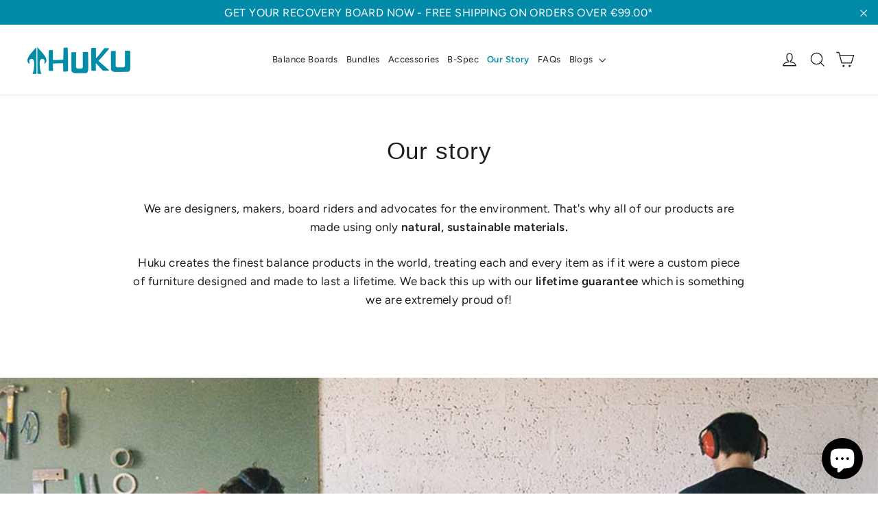

--- FILE ---
content_type: text/javascript; charset=utf-8
request_url: https://www.hukubalance.com/web-pixels@1d2a099fw23dfb22ep557258f5m7a2edbae/web-pixel-1615987013@c5d4d7bbb4a4a4292a8a7b5334af7e3d/sandbox/worker.modern.js
body_size: -723
content:
importScripts('https://www.hukubalance.com/cdn/wpm/s1d2a099fw23dfb22ep557258f5m7a2edbaem.js');
globalThis.shopify = self.webPixelsManager.createShopifyExtend('1615987013', 'APP');
importScripts('/web-pixels/strict/app/web-pixel-1615987013@c5d4d7bbb4a4a4292a8a7b5334af7e3d.js');


--- FILE ---
content_type: text/javascript; charset=utf-8
request_url: https://www.hukubalance.com/web-pixels@1d2a099fw23dfb22ep557258f5m7a2edbae/web-pixel-1554317637@9383f2d1da8c241f868656a7f69b9637/sandbox/worker.modern.js
body_size: -747
content:
importScripts('https://www.hukubalance.com/cdn/wpm/s1d2a099fw23dfb22ep557258f5m7a2edbaem.js');
globalThis.shopify = self.webPixelsManager.createShopifyExtend('1554317637', 'APP');
importScripts('/web-pixels/strict/app/web-pixel-1554317637@9383f2d1da8c241f868656a7f69b9637.js');


--- FILE ---
content_type: text/javascript; charset=utf-8
request_url: https://www.hukubalance.com/web-pixels@1d2a099fw23dfb22ep557258f5m7a2edbae/web-pixel-2152530245@34ad157958823915625854214640f0bf/sandbox/worker.modern.js
body_size: -546
content:
importScripts('https://www.hukubalance.com/cdn/wpm/s1d2a099fw23dfb22ep557258f5m7a2edbaem.js');
globalThis.shopify = self.webPixelsManager.createShopifyExtend('2152530245', 'APP');
importScripts('/web-pixels/strict/app/web-pixel-2152530245@34ad157958823915625854214640f0bf.js');


--- FILE ---
content_type: text/javascript; charset=utf-8
request_url: https://www.hukubalance.com/web-pixels@1d2a099fw23dfb22ep557258f5m7a2edbae/web-pixel-33554757@23b97d18e2aa74363140dc29c9284e87/sandbox/worker.modern.js
body_size: -564
content:
importScripts('https://www.hukubalance.com/cdn/wpm/s1d2a099fw23dfb22ep557258f5m7a2edbaem.js');
globalThis.shopify = self.webPixelsManager.createShopifyExtend('33554757', 'APP');
importScripts('/web-pixels/strict/app/web-pixel-33554757@23b97d18e2aa74363140dc29c9284e87.js');


--- FILE ---
content_type: text/javascript; charset=utf-8
request_url: https://www.hukubalance.com/web-pixels@1d2a099fw23dfb22ep557258f5m7a2edbae/web-pixel-2859008325@524f6c1ee37bacdca7657a665bdca589/sandbox/worker.modern.js
body_size: -636
content:
importScripts('https://www.hukubalance.com/cdn/wpm/s1d2a099fw23dfb22ep557258f5m7a2edbaem.js');
globalThis.shopify = self.webPixelsManager.createShopifyExtend('2859008325', 'APP');
importScripts('/web-pixels/strict/app/web-pixel-2859008325@524f6c1ee37bacdca7657a665bdca589.js');


--- FILE ---
content_type: text/javascript; charset=utf-8
request_url: https://www.hukubalance.com/web-pixels@1d2a099fw23dfb22ep557258f5m7a2edbae/web-pixel-766280005@22e92c2ad45662f435e4801458fb78cc/sandbox/worker.modern.js
body_size: -753
content:
importScripts('https://www.hukubalance.com/cdn/wpm/s1d2a099fw23dfb22ep557258f5m7a2edbaem.js');
globalThis.shopify = self.webPixelsManager.createShopifyExtend('766280005', 'APP');
importScripts('/web-pixels/strict/app/web-pixel-766280005@22e92c2ad45662f435e4801458fb78cc.js');


--- FILE ---
content_type: text/javascript; charset=utf-8
request_url: https://www.hukubalance.com/web-pixels@1d2a099fw23dfb22ep557258f5m7a2edbae/web-pixel-1682473285@18031546ee651571ed29edbe71a3550b/sandbox/worker.modern.js
body_size: -712
content:
importScripts('https://www.hukubalance.com/cdn/wpm/s1d2a099fw23dfb22ep557258f5m7a2edbaem.js');
globalThis.shopify = self.webPixelsManager.createShopifyExtend('1682473285', 'APP');
importScripts('/web-pixels/strict/app/web-pixel-1682473285@18031546ee651571ed29edbe71a3550b.js');
